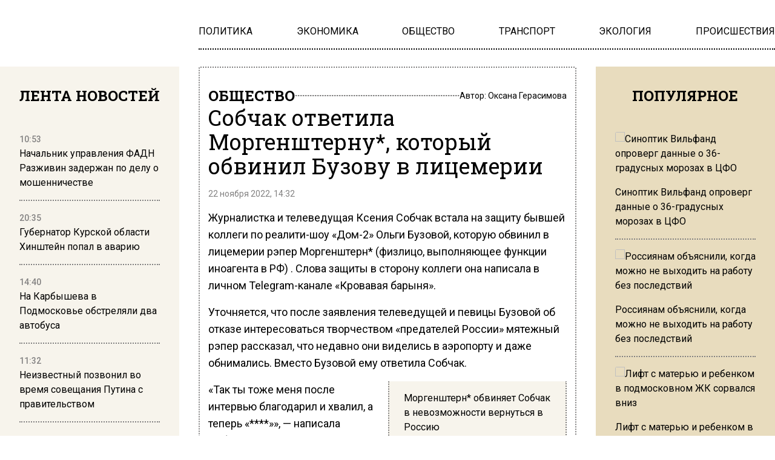

--- FILE ---
content_type: application/javascript;charset=utf-8
request_url: https://smi2.ru/data/js/100073.js
body_size: 4394
content:
function _jsload(src){var sc=document.createElement("script");sc.type="text/javascript";sc.async=true;sc.src=src;var s=document.getElementsByTagName("script")[0];s.parentNode.insertBefore(sc,s);};(function(){document.getElementById("unit_100073").innerHTML="<div class=\"container-100073\"> <div class=\"container-100073__header\"> <a class=\"container-100073__header-logo-link\" href=\"https://smi2.ru/\" target=\"_blank\"> <img class=\"container-100073__header-logo\" src=\"//static.smi2.net/static/logo/smi2.svg\" alt=\"СМИ2\"> </a> </div> <div class=\"container-100073__frame-wrap\"> <div class=\"container-100073__frame\" id=\"container-100073\"></div> <div class=\"container-100073__edge container-100073__edge-left\"> <div class=\"container-100073__edge-button container-100073__edge-button-left\"> <div class=\"container-100073__edge-button-arrow container-100073__edge-button-arrow-left\"></div> </div> <div class=\"container-100073__edge-shadow container-100073__edge-shadow-left\"></div> </div> <div class=\"container-100073__edge container-100073__edge-right\"> <div class=\"container-100073__edge-button container-100073__edge-button-right\"> <div class=\"container-100073__edge-button-arrow container-100073__edge-button-arrow-right\"></div> </div> <div class=\"container-100073__edge-shadow container-100073__edge-shadow-right visible\"></div> </div> </div> </div><style>.container-100073 { -webkit-box-sizing: border-box; box-sizing: border-box; position: relative; padding: 20px 25px 15px; background-color: #fff; border-top: 1px solid #E6E6E6; border-bottom: 1px solid #E6E6E6; } .container-100073__header { margin-bottom: 5px; height: 24px; overflow: hidden; text-align: left; } .container-100073__header-logo { display: inline-block !important; vertical-align: top; height: 24px !important; width: auto !important; border: none; } .container-100073 .list-container { font-size: 0; width: 2010px; -webkit-transition: -webkit-transform .8s; transition: -webkit-transform .8s; transition: transform .8s; transition: transform .8s, -webkit-transform .8s; } .container-100073 .list-container-item { display: inline-block; vertical-align: top; width: 192px; -webkit-box-sizing: border-box; box-sizing: border-box; margin-right: 10px; -webkit-transition: -webkit-box-shadow; transition: -webkit-box-shadow; transition: box-shadow; transition: box-shadow, -webkit-box-shadow; -webkit-transition-duration: 0.8s; transition-duration: 0.8s; -webkit-transition-property: -webkit-box-shadow; transition-property: -webkit-box-shadow; transition-property: box-shadow; transition-property: box-shadow, -webkit-box-shadow; will-change: box-shadow; border-radius: 4px; } .container-100073 .list-container-item:hover { -webkit-box-shadow: 0 0 6px 0 rgba(0,0,0,0.2), 0 4px 10px 0 rgba(0,0,0,0.5); box-shadow: 0 0 6px 0 rgba(0,0,0,0.2), 0 4px 10px 0 rgba(0,0,0,0.5); } .container-100073 .list-container-item:last-child { margin-right: 0; } .container-100073__link { display: block; width: 100%; height: 300px; position: relative; border-radius: 4px; overflow: hidden; } .container-100073__img { border: none; position: absolute; top: 0px; left: 0px; right: 0px; bottom: 0px; background-repeat: no-repeat; background-position: center center; background-size: cover; } .container-100073__text { position: absolute; bottom: 0; left: 0; right: 0; } .container-100073__title-wrap { -webkit-box-sizing: border-box; box-sizing: border-box; width: 100%; padding: 60px 10px 15px; background: -webkit-gradient(linear, left bottom, left top, from(#000), to(rgba(0, 0, 0, 0))); background: linear-gradient(0deg, #000, rgba(0, 0, 0, 0)); } .container-100073__title { font-family: Arial, sans-serif; font-size: 15px; line-height: 19px; font-weight: bold; color: #fff; text-decoration: none; text-align: left; word-wrap: break-word; max-height: 114px; overflow: hidden; display: -webkit-box; -webkit-line-clamp: 6; -webkit-box-orient: vertical; } /*************/ .container-100073__frame-wrap { position: relative; width: 100%; height: 320px; padding: 10px 0 10px; overflow: hidden; -webkit-box-sizing: border-box; box-sizing: border-box; } .container-100073__frame { width: 100%; height: 360px; overflow-x: scroll; position: relative; -webkit-overflow-scrolling: touch; } /*--------------------------------------------------------*/ .container-100073__edge { width: 5px; position: absolute; top: 0px; bottom: 0px; z-index: 1; will-change: transform; -webkit-transform: translateZ(0); transform: translateZ(0); } .container-100073__edge-left { left: 0; } .container-100073__edge-right { right: 0; } .container-100073__edge-shadow { width: 20px; height: 100%; position: absolute; top: 0; will-change: transform; -webkit-transition: -webkit-transform 0.5s ease; transition: -webkit-transform 0.5s ease; transition: transform 0.5s ease; transition: transform 0.5s ease, -webkit-transform 0.5s ease; background: #fff; -webkit-box-shadow: 0px 0px 20px -5px rgba(0, 0, 0, 1); box-shadow: 0px 0px 20px -5px rgba(0, 0, 0, 1); } .container-100073__edge-shadow-left { left: -30px; } .container-100073__edge-shadow-right { right: -30px; } .container-100073__edge-shadow-left.visible { -webkit-transform: translateX(10px); transform: translateX(10px); } .container-100073__edge-shadow-right.visible { -webkit-transform: translateX(-10px); transform: translateX(-10px); } .container-100073__edge-button { position: absolute; top: 50%; -webkit-transform: translateY(-50%) translateZ(0); transform: translateY(-50%) translateZ(0); will-change: transform; height: 68px; width: 44px; display: block; cursor: pointer; -webkit-transition: -webkit-transform 0.5s ease; transition: -webkit-transform 0.5s ease; transition: transform 0.5s ease; transition: transform 0.5s ease, -webkit-transform 0.5s ease; border-radius: 3px; background-color: #fff; -webkit-box-shadow: 0 0 20px 0 rgba(0,0,0,0.18); box-shadow: 0 0 20px 0 rgba(0,0,0,0.18); } .container-100073__edge-button-left { left: -44px; } .container-100073__edge-button-left.visible { -webkit-transform: translateY(-50%) translateX(100%) translateX(20px); transform: translateY(-50%) translateX(100%) translateX(20px); } .container-100073__edge-button-right { right: -60px; } .container-100073__edge-button-right.visible { -webkit-transform: translateY(-50%) translateX(-100%) translateX(-36px); transform: translateY(-50%) translateX(-100%) translateX(-36px); } .container-100073__edge-button-arrow { position: relative; } .container-100073__edge-button-arrow:after { content: ''; position: absolute; bottom: -44px; border: 9px solid transparent; } .container-100073__edge-button-arrow-left:after { left: 6px; border-right: 12px solid #000; } .container-100073__edge-button-arrow-right:after { left: 18px; border-left: 12px solid #000; } /* mobile */ .container-100073-mobile .container-100073__edge-button { display: none; } @media (max-width: 480px) { .container-100073-mobile { padding: 11px 25px; } .container-100073-mobile .container-100073__frame, .container-100073-mobile .container-100073__frame-wrap { height: auto; overflow: initial; } .container-100073-mobile .list-container { width: auto; } .container-100073-mobile .list-container-item { width: 100%; margin-right: 0; margin-bottom: 10px; } .container-100073-mobile .list-container-item:nth-child(6), .container-100073-mobile .list-container-item:nth-child(7), .container-100073-mobile .list-container-item:nth-child(8), .container-100073-mobile .list-container-item:nth-child(9), .container-100073-mobile .list-container-item:nth-child(10) { display: none; } .container-100073-mobile .list-container-item:hover { -webkit-box-shadow: none; box-shadow: none; } .container-100073-mobile .container-100073__link { height: 80px; border-radius: 0; } .container-100073-mobile .container-100073__img { width: 105px; height: 80px; } .container-100073-mobile .container-100073__text { top: 0; left: 115px; } .container-100073-mobile .container-100073__title-wrap { background: none; padding: 0; } .container-100073-mobile .container-100073__title { font-size: 14px; line-height: 16px; font-weight: bold; color: #000; max-height: 80px; display: -webkit-box; -webkit-line-clamp: 5; -webkit-box-orient: vertical; } .container-100073-mobile .container-100073__edge { display: none; } }</style>";var cb=function(){var clickTracking = "";/** * Идентификатор блока * * @type {number} */ var block_id = 100073; /** * FIX: Первый вызов функции сохраняет innerHTML блока в глобальную * переменную window.jsApiBlockCode, второй вызов берет сохраненный * HTML и вставляет в блок #unit_<id>. Это патч работы jsapi загрузчика. */ if (!window.jsApiBlockCode) { window.jsApiBlockCode = {}; } if (!window.jsApiBlockCode[block_id]) { window.jsApiBlockCode[block_id] = document.getElementById("unit_" + block_id).innerHTML; } else { document.getElementById("unit_" + block_id).innerHTML = window.jsApiBlockCode[block_id]; } /** * Размер страницы (количество) загружаемых элементов * * @type {number} */ var page_size = 10; /** * Максимальное количество загружаемых страниц элементов * * @type {number} */ var max_page_count = 1; /** * Родительский элемент контейнера * * @type {HTMLElement} */ var parent_element = JsAPI.Dom.getElement("container-100073"); /** FIX: Данный блок 4 раза загружается на 1 странице - все данные попадают * в первый блок (id=container-100073), я удаляю id у первого чтобы второй скрипт брал * второй div[id=container-100073] и т.д. со вторым, третьим... **/ var randomID = '' + new Date().getTime() + Math.round(Math.random() * 1000); parent_element.id = 'container-' + block_id + '_' + randomID; parent_element.parentNode.parentNode.parentNode.id = 'unit_' + block_id + '_' + randomID; /** * Настройки блока * * @type {*} */ var properties = undefined; /** * Callback-функция рендера содержимого элемента * * @type {function(HTMLElement, *, number)} */ var item_content_renderer = function (parent, model, index) { JsAPI.Dom.appendChild(parent, JsAPI.Dom.createDom('a', { 'class': 'container-100073__link', 'href': model['url'], 'target': '_blank' }, [ JsAPI.Dom.createDom('div', { 'class': 'container-100073__img', 'style': 'background-image: url(' + model['image'] + ')' }), JsAPI.Dom.createDom('div','container-100073__text', JsAPI.Dom.createDom('div', 'container-100073__title-wrap', JsAPI.Dom.createDom('div', 'container-100073__title', model['title']))), ])); }; /** * Идентификатор блока * * @type {number} */ var block_id = 100073; /** * Маска требуемых параметров (полей) статей * * @type {number|undefined} */ var opt_fields = JsAPI.Dao.NewsField.TITLE | JsAPI.Dao.NewsField.IMAGE; /** * Создание list-блока */ JsAPI.Ui.ListBlock({ 'page_size': page_size, 'max_page_count': max_page_count, 'parent_element': parent_element, 'properties': properties, 'item_content_renderer': item_content_renderer, 'block_id': block_id, 'fields': opt_fields, 'click_tracking': clickTracking }, function (block) { var frame = parent_element; var frameWrap = parent_element.parentNode; var list = frameWrap.querySelector('.list-container'); var items = frameWrap.querySelectorAll('.list-container-item'); var buttonLeft = frameWrap.querySelector('.container-100073__edge-button-left'); var buttonRight = frameWrap.querySelector('.container-100073__edge-button-right'); var shadowLeft = frameWrap.querySelector('.container-100073__edge-shadow-left'); var shadowRight = frameWrap.querySelector('.container-100073__edge-shadow-right'); var block = frameWrap.parentNode; if(navigator.userAgent.match(/(iPhone|iPod|iPad|Android|playbook|silk|BlackBerry|BB10|Windows Phone|Tizen|Bada|webOS|IEMobile|Opera Mini|Symbian|HTC_|Fennec|WP7|WP8)/i)) { block.classList.add('container-100073-mobile'); } /* габариты слайдера */ var dimensions; /** максимальная позиция слайдера */ var maxPosition; /* ширина видимой области */ var frameWidth; /* расстояние на которое прокрутить слайдер */ var distance; /* оставшееся расстояние до конца после последней прокрутки */ var remains; /* текущая позиция слайдера */ var position = 0; var isGetCoords = true; function getCoords() { dimensions = frameWrap.getBoundingClientRect(); frameWidth = Math.round(parseFloat(getComputedStyle(frame).width)); maxPosition = parseInt(getComputedStyle(list).width) - frameWidth; } function calculateDistance() { var marginRight = parseInt(getComputedStyle(items[0]).marginRight); var itemWidth = items[0].offsetWidth + marginRight; var listWidth = list.offsetWidth; maxPosition = listWidth - frameWidth; distance = Math.floor(frameWidth / itemWidth) * itemWidth; remains = maxPosition - Math.floor((maxPosition / distance)) * distance; } function next() { position -= distance; if(Math.abs(position) >= maxPosition) { position = -maxPosition; } list.style.transform = 'translate3d(' + position +'px, 0, 0)'; } function prev() { if(Math.abs(position) == maxPosition && remains != 0) { position += remains; } else { position += distance; } if(position >= 0) { position = 0; } list.style.transform = 'translate3d(' + position +'px, 0, 0)'; } function toggleEdges(value) { if (value == 0 ) { buttonLeft.classList.remove('visible'); } if (value > 0 ) { shadowLeft.classList.add('visible'); } else { shadowLeft.classList.remove('visible'); } if (value < maxPosition) { shadowRight.classList.add('visible'); } else { shadowRight.classList.remove('visible'); buttonRight.classList.remove('visible'); } } frameWrap.addEventListener('mousemove', function(e) { if (isGetCoords) { getCoords(); isGetCoords = false; } if (e.pageX >= Math.floor(dimensions.left) && e.pageX <= Math.floor(dimensions.left) + frameWidth / 2) { /* левая половина */ if (Math.abs(position) != 0) { buttonRight.classList.remove('visible'); buttonLeft.classList.add('visible'); } } else { /* правая половина */ if (Math.abs(position) != maxPosition) { buttonLeft.classList.remove('visible'); buttonRight.classList.add('visible'); } } }); frameWrap.addEventListener('mouseleave', function (e) { buttonRight.classList.remove('visible'); buttonLeft.classList.remove('visible'); }); frame.addEventListener('scroll', function () { toggleEdges(frame.scrollLeft); }); buttonRight.addEventListener('click', next); buttonLeft.addEventListener('click', prev); buttonRight.addEventListener('click', function() { toggleEdges(Math.abs(position)); }); buttonLeft.addEventListener('click', function() { toggleEdges(Math.abs(position)); }); window.addEventListener('resize', getCoords); window.addEventListener('resize', calculateDistance); getCoords(); calculateDistance(); }, function (reason) {});};if(!window.jsapi){window.jsapi=[];_jsload("//static.smi2.net/static/jsapi/jsapi.v5.25.25.ru_RU.js");}window.jsapi.push(cb);}());/* StatMedia */(function(w,d,c){(w[c]=w[c]||[]).push(function(){try{w.statmedia52138=new StatMedia({"id":52138,"user_id":null,"user_datetime":1769163034727,"session_id":null,"gen_datetime":1769163034728});}catch(e){}});if(!window.__statmedia){var p=d.createElement('script');p.type='text/javascript';p.async=true;p.src='https://cdnjs.smi2.ru/sm.js';var s=d.getElementsByTagName('script')[0];s.parentNode.insertBefore(p,s);}})(window,document,'__statmedia_callbacks');/* /StatMedia */

--- FILE ---
content_type: application/javascript
request_url: https://smi2.ru/counter/settings?payload=CKqXAxjnoNbSvjM6JDE0Njc3Yzk0LTQwNDItNDRkNy1hNGM2LTkxZTM0NmRiMjlhZA&cb=_callbacks____0mkqpzs0s
body_size: 1520
content:
_callbacks____0mkqpzs0s("[base64]");